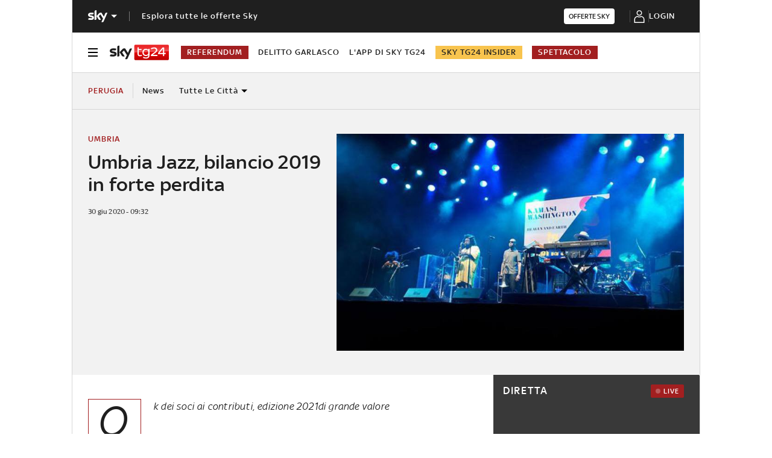

--- FILE ---
content_type: application/javascript
request_url: https://static.sky.it/libs/sky-aem-frontend/clientlibs/dp_base/1.3.251/js/resources/3490.js
body_size: 197
content:
(self.webpackChunkita_editorial_ds=self.webpackChunkita_editorial_ds||[]).push([[3490],{3490(t,e,a){a.r(e),a.d(e,{init(){return init}});var o=a(4514);const init=()=>{(()=>{const t=document.querySelectorAll(".j-global-nav__main-logo, .j-global-nav__main-title"),e=document.body;for(const a of t)a.addEventListener("click",()=>{"global-nav-open"===e.getAttribute("data-state")?e.removeAttribute("data-state"):e.setAttribute("data-state","global-nav-open")})})(),window.addEventListener("scroll",(0,o.nFR)(()=>{const t=window.innerWidth;if("global-nav-open"===document.querySelector("body").getAttribute("data-state")&&t>=768){const t=document.querySelector(".j-global-nav");t.offsetHeight+t.getBoundingClientRect().y>0||document.querySelector("body").setAttribute("data-state","")}},200))}}}]);
//# sourceMappingURL=3490.js.map

--- FILE ---
content_type: application/x-javascript;charset=utf-8
request_url: https://smetrics.sky.it/id?d_visid_ver=5.5.0&d_fieldgroup=A&mcorgid=1A124673527853290A490D45%40AdobeOrg&mid=77418802848399508937948601841551340381&ts=1768829881497
body_size: -37
content:
{"mid":"77418802848399508937948601841551340381"}